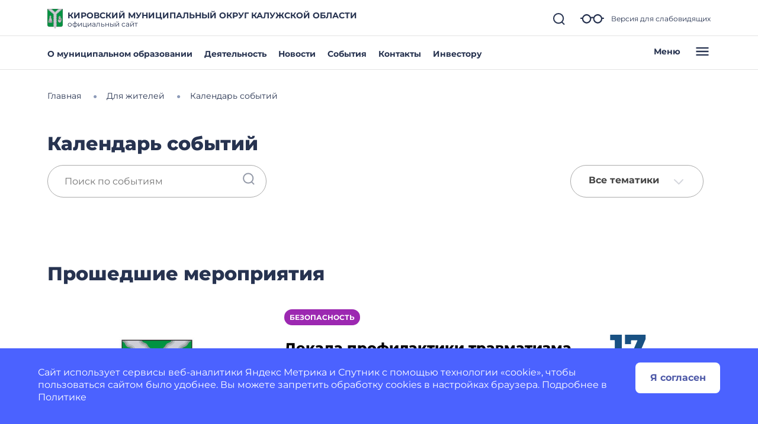

--- FILE ---
content_type: text/css
request_url: https://kirovskaya-r40.gosweb.gosuslugi.ru/netcat_template/asset/font_montserrat/0.2022.07.07/font-montserrat.css
body_size: 433
content:
@font-face {
  font-family: 'Montserrat';
  font-style: italic;
  font-weight: 100;
  src: local('Montserrat Thin Italic'), local('Montserrat-ThinItalic'), url('Montserrat-ThinItalic.ttf') format('truetype');
}
@font-face {
  font-family: 'Montserrat';
  font-style: italic;
  font-weight: 200;
  src: local('Montserrat ExtraLight Italic'), local('Montserrat-ExtraLightItalic'), url('Montserrat-ExtraLightItalic.ttf') format('truetype');
}
@font-face {
  font-family: 'Montserrat';
  font-style: italic;
  font-weight: 300;
  src: local('Montserrat Light Italic'), local('Montserrat-LightItalic'), url('Montserrat-LightItalic.ttf') format('truetype');
}
@font-face {
  font-family: 'Montserrat';
  font-style: italic;
  font-weight: 400;
  src: local('Montserrat Italic'), local('Montserrat-Italic'), url('Montserrat-Italic.ttf') format('truetype');
}
@font-face {
  font-family: 'Montserrat';
  font-style: italic;
  font-weight: 500;
  src: local('Montserrat Medium Italic'), local('Montserrat-MediumItalic'), url('Montserrat-MediumItalic.ttf') format('truetype');
}
@font-face {
  font-family: 'Montserrat';
  font-style: italic;
  font-weight: 600;
  src: local('Montserrat SemiBold Italic'), local('Montserrat-SemiBoldItalic'), url('Montserrat-SemiBoldItalic.ttf') format('truetype');
}
@font-face {
  font-family: 'Montserrat';
  font-style: italic;
  font-weight: 700;
  src: local('Montserrat Bold Italic'), local('Montserrat-BoldItalic'), url('Montserrat-BoldItalic.ttf') format('truetype');
}
@font-face {
  font-family: 'Montserrat';
  font-style: italic;
  font-weight: 800;
  src: local('Montserrat ExtraBold Italic'), local('Montserrat-ExtraBoldItalic'), url('Montserrat-ExtraBoldItalic.ttf') format('truetype');
}
@font-face {
  font-family: 'Montserrat';
  font-style: italic;
  font-weight: 900;
  src: local('Montserrat Black Italic'), local('Montserrat-BlackItalic'), url('Montserrat-BlackItalic.ttf') format('truetype');
}
@font-face {
  font-family: 'Montserrat';
  font-style: normal;
  font-weight: 100;
  src: local('Montserrat Thin'), local('Montserrat-Thin'), url('Montserrat-Thin.ttf') format('truetype');
}
@font-face {
  font-family: 'Montserrat';
  font-style: normal;
  font-weight: 200;
  src: local('Montserrat ExtraLight'), local('Montserrat-ExtraLight'), url('Montserrat-ExtraLight.ttf') format('truetype');
}
@font-face {
  font-family: 'Montserrat';
  font-style: normal;
  font-weight: 300;
  src: local('Montserrat Light'), local('Montserrat-Light'), url('Montserrat-Light.ttf') format('truetype');
}
@font-face {
  font-family: 'Montserrat';
  font-style: normal;
  font-weight: 400;
  src: local('Montserrat Regular'), local('Montserrat-Regular'), url('Montserrat-Regular.ttf') format('truetype');
}
@font-face {
  font-family: 'Montserrat';
  font-style: normal;
  font-weight: 500;
  src: local('Montserrat Medium'), local('Montserrat-Medium'), url('Montserrat-Medium.ttf') format('truetype');
}
@font-face {
  font-family: 'Montserrat';
  font-style: normal;
  font-weight: 600;
  src: local('Montserrat SemiBold'), local('Montserrat-SemiBold'), url('Montserrat-SemiBold.ttf') format('truetype');
}
@font-face {
  font-family: 'Montserrat';
  font-style: normal;
  font-weight: 700;
  src: local('Montserrat Bold'), local('Montserrat-Bold'), url('Montserrat-Bold.ttf') format('truetype');
}
@font-face {
  font-family: 'Montserrat';
  font-style: normal;
  font-weight: 800;
  src: local('Montserrat ExtraBold'), local('Montserrat-ExtraBold'), url('Montserrat-ExtraBold.ttf') format('truetype');
}
@font-face {
  font-family: 'Montserrat';
  font-style: normal;
  font-weight: 900;
  src: local('Montserrat Black'), local('Montserrat-Black'), url('Montserrat-Black.ttf') format('truetype');
}


--- FILE ---
content_type: application/javascript
request_url: https://api-metric.gosweb.gosuslugi.ru/scripts/ym-script.js
body_size: 427
content:
(function(m,e,t,r,i,k,a){
    m[i]=m[i]||function(){(m[i].a=m[i].a||[]).push(arguments)};
    m[i].l=1*new Date();
    k=e.createElement(t),a=e.getElementsByTagName(t)[0],k.async=1,k.src=r,a.parentNode.insertBefore(k,a)
})(window, document,'script','//mc.yandex.ru/metrika/tag.js', 'ym');
ym(counterNumberVal, 'init', {accurateTrackBounce:true, trackLinks:true, clickmap:true, params: {__ym: {isFromApi: 'yesIsFromApi'}}});
ym(89972529, "init", {clickmap:true, trackLinks:true, accurateTrackBounce:true, trackHash:true, params: {org_type:  (typeof metricOrgType === "undefined") ? '' : metricOrgType, region: (typeof metricRegion === "undefined") ? '' : metricRegion }});